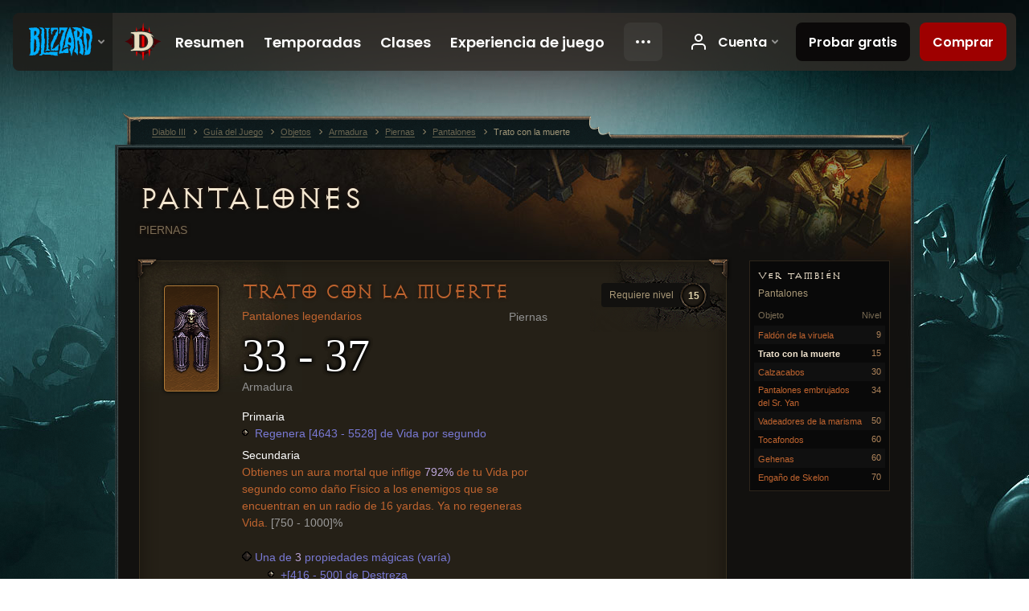

--- FILE ---
content_type: text/html;charset=UTF-8
request_url: https://us.diablo3.blizzard.com/es-mx/item/deaths-bargain-Unique_Pants_102_x1
body_size: 6123
content:
<!DOCTYPE html>
<html xmlns="http://www.w3.org/1999/xhtml" xml:lang="es-mx" lang="es-mx">
<head xmlns:og="http://ogp.me/ns#" xmlns:fb="http://ogp.me/ns/fb#">
<script type="text/javascript">
//<![CDATA[
var BlzCookieConsent = {
host: "blizzard.com",
onetrustScriptUrl: "https://cdn.cookielaw.org/scripttemplates/otSDKStub.js",
onetrustDomainScript: "22011b0f-2c46-49a3-a7bf-5f98a4d4da65",
cookieInfoUrlPattern: "/cookies/?$"
}
//]]>
</script>
<script type="text/javascript" src="/static/js/libs/cookie-consent-filter-compat.js?v=58-137" defer></script>
<script>
//<![CDATA[
var dataLayer = dataLayer|| [];
dataLayer.push({
"authenticated": "0" });
(function(w,d,s,l,i){w[l]=w[l]||[];w[l].push({"gtm.start":new Date().getTime(),event:"gtm.js"});var f=d.getElementsByTagName(s)[0], j=d.createElement(s),dl=l!="dataLayer"?"&amp;l="+l:"";j.async=true;j.src=
"//www.googletagmanager.com/gtm.js?id="+i+dl;f.parentNode.insertBefore(j,f);})
(window,document,"script","dataLayer","GTM-TVHPB9J");
//]]>
</script>
<meta http-equiv="imagetoolbar" content="false" />
<meta http-equiv="X-UA-Compatible" content="IE=edge,chrome=1" />
<title>Trato con la muerte - Guía del Juego - Diablo III</title>
<link rel="icon" href="/static/images/icons/favicon.ico?v=58-137" type="image/x-icon" />
<link rel="shortcut icon" href="/static/images/icons/favicon.ico?v=58-137" type="image/x-icon" />
<link rel="stylesheet" type="text/css" media="all" href="/static/local-common/css/common-game-site.min.css?v=58-137" />
<link rel="stylesheet" type="text/css" media="all" href="/static/css/legal/ratings.css?v=58-137" />
<link rel="stylesheet" type="text/css" media="all" href="/static/css/d3.css?v=137" />
<link rel="stylesheet" type="text/css" media="all" href="/static/css/tooltips.css?v=137" />
<link rel="stylesheet" type="text/css" media="all" href="/static/css/db.css?v=58-137" />
<link rel="stylesheet" type="text/css" media="all" href="/static/css/item/detail.css?v=58-137" />
<!--[if IE 6]> <link rel="stylesheet" type="text/css" media="all" href="/static/css/tooltips-ie6.css?v=137" />
<![endif]-->
<script type="text/javascript" src="/static/local-common/js/third-party.js?v=58-137"></script>
<script type="text/javascript" src="/static/local-common/js/common-game-site.min.js?v=58-137"></script>
<meta name="robots" content="" />
<meta name="title" content="Trato con la muerte" />
<meta name="description" content="" />
<meta name="keywords" content="Trato con la muerte, Pantalones, Objeto, Piernas, Piernas" />
<meta name="identifier" content="deaths-bargain" />
<meta name="type" content="item" />
<meta name="icon" content="https://assets.diablo3.blizzard.com/d3/icons/items/small/unique_pants_102_x1_demonhunter_male.png" />
<meta name="language" content="es-mx" />
<meta name="twitter:card" content="summary" />
<meta name="twitter:title" content="Trato con la muerte - Guía del Juego - Diablo III" />
<meta name="twitter:description" content="&amp;lt;span class=&amp;quot;d3-color-ffc7b377&amp;quot;&amp;gt;&amp;quot;Todavía corren rumores de que estos pantalones funestos le fueron arrebatados a Maltael en un juego de azar. Si bien esta prenda ofrece una ventaja importante en el combate, nunca deja de drenar la vitalidad de todos los que estén cerca, algo que el pobre tahúr comprendió después de llevar el premio a su hogar y matar a toda su familia. Al parecer, el Ángel de la Muerte es un pésimo perdedor&amp;quot;. —Abd al-Hazir&amp;lt;/span&amp;gt;" />
<meta name="twitter:image:src" content="https://assets.diablo3.blizzard.com/d3/icons/items/large/unique_pants_102_x1_demonhunter_male.png" />
<!--[if IE 6]> <script type="text/javascript">
//<![CDATA[
try { document.execCommand('BackgroundImageCache', false, true) } catch(e) {}
//]]>
</script>
<![endif]-->
<script type="text/javascript">
//<![CDATA[
var Core = Core || {},
Login = Login || {};
Core.staticUrl = '/static';
Core.sharedStaticUrl = '/static/local-common';
Core.baseUrl = '/es-mx';
Core.projectUrl = '';
Core.cdnUrl = 'https://blzmedia-a.akamaihd.net';
Core.supportUrl = 'http://us.battle.net/support/';
Core.secureSupportUrl = 'https://us.battle.net/support/';
Core.project = 'd3';
Core.locale = 'es-mx';
Core.language = 'es';
Core.region = 'us';
Core.shortDateFormat = 'dd/MM/yyyy';
Core.dateTimeFormat = 'dd/MM/yyyy hh:mm a';
Core.loggedIn = false;
Core.userAgent = 'web';
Login.embeddedUrl = 'https://us.battle.net/login/login.frag';
var Flash = Flash || {};
Flash.videoPlayer = 'https://blzmedia-a.akamaihd.net/global-video-player/themes/d3/video-player.swf';
Flash.videoBase = 'https://blzmedia-a.akamaihd.net/d3/media/videos';
Flash.ratingImage = 'https://blzmedia-a.akamaihd.net/global-video-player/ratings/d3/es-mx.jpg';
Flash.expressInstall = 'https://blzmedia-a.akamaihd.net/global-video-player/expressInstall.swf';
Flash.videoBase = 'https://assets.diablo3.blizzard.com/d3/media/videos';
//]]>
</script>
<meta property="fb:app_id" content="155068716934" />
<meta property="og:site_name" content="Diablo III" />
<meta property="og:locale" content="es_MX" />
<meta property="og:type" content="website" />
<meta property="og:url" content="https://us.diablo3.blizzard.com/es-mx" />
<meta property="og:image" content="https://assets.diablo3.blizzard.com/d3/icons/items/large/unique_pants_102_x1_demonhunter_male.png" />
<meta property="og:image" content="https://blzmedia-a.akamaihd.net/battle.net/logos/og-d3.png" />
<meta property="og:image" content="https://blzmedia-a.akamaihd.net/battle.net/logos/og-blizzard.png" />
<meta property="og:title" content="Trato con la muerte" />
<meta property="og:description" content="&lt;span class=&quot;d3-color-ffc7b377&quot;&gt;&quot;Todavía corren rumores de que estos pantalones funestos le fueron arrebatados a Maltael en un juego de azar. Si bien esta prenda ofrece una ventaja importante en el combate, nunca deja de drenar la vitalidad de todos los que estén cerca, algo que el pobre tahúr comprendió después de llevar el premio a su hogar y matar a toda su familia. Al parecer, el Ángel de la Muerte es un pésimo perdedor&quot;. —Abd al-Hazir&lt;/span&gt;" />
<link rel="canonical" href="https://us.diablo3.blizzard.com/es-mx" />
<meta property="d3-cloud-provider" content="aws" />
<meta property="d3-app-name" content="d3-site-prod-us" />
<meta property="d3-app-version" content="9.5.0" />
</head>
<body class="es-mx db-detail item-detail" itemscope="itemscope" itemtype="http://schema.org/ItemPage" data-legal-country="US">
<noscript><iframe src="https://www.googletagmanager.com/ns.html?id=GTM-TVHPB9J"
height="0" width="0" style="display:none;visibility:hidden"></iframe></noscript>
<blz-nav
locale="es-mx"
content="d3"
link-prefix="https://diablo3.blizzard.com/"
hidden
>
<script async src="https://navbar.blizzard.com/static/v1/nav.js"></script>
</blz-nav>
<div class="bg-wrapper">
<div class="wrapper">
<div id="main-content"></div>
<div class="body" itemscope="itemscope" itemtype="http://schema.org/WebPageElement">
<div class="body-top">
<div class="body-bot">
	<div class="page-header page-header-db">




	<h2 class="header-2" >			<a href="/es-mx/item/pants/">
				Pantalones
			</a>

			<small>
					Piernas


			</small>
</h2>
	</div>

	<div class="page-body ">
		<div class="item-right">
	<div class="db-mini-nav colors-subtle">

	<div class="db-mini-nav-header">


	<h3 class="header-3" >			Ver también
</h3>

			<span class="subtitle">Pantalones</span>

		<div class="column-headers">
			<span class="float-right">Nivel</span>
				Objeto
	</div>
	</div>

		<ul>


				<li class="d3-color-orange row1" itemprop="relatedLink"  itemscope="itemscope">
					<a href="/es-mx/item/pox-faulds-Unique_Pants_007_p2" itemprop="url">
						<span class="name" itemprop="name">Faldón de la viruela</span>
							<span class="note">9</span>

	<span class="clear"><!-- --></span>
					</a>
				</li>


				<li class="active row2" itemprop="relatedLink"  itemscope="itemscope">
					<a href="/es-mx/item/deaths-bargain-Unique_Pants_102_x1" itemprop="url">
						<span class="name" itemprop="name">Trato con la muerte</span>
							<span class="note">15</span>

	<span class="clear"><!-- --></span>
					</a>
				</li>


				<li class="d3-color-orange row1" itemprop="relatedLink"  itemscope="itemscope">
					<a href="/es-mx/item/hammer-jammers-P4_Unique_Pants_002" itemprop="url">
						<span class="name" itemprop="name">Calzacabos</span>
							<span class="note">30</span>

	<span class="clear"><!-- --></span>
					</a>
				</li>


				<li class="d3-color-orange row2" itemprop="relatedLink"  itemscope="itemscope">
					<a href="/es-mx/item/hexing-pants-of-mr-yan-Unique_Pants_101_x1" itemprop="url">
						<span class="name" itemprop="name">Pantalones embrujados del Sr. Yan</span>
							<span class="note">34</span>

	<span class="clear"><!-- --></span>
					</a>
				</li>


				<li class="d3-color-orange row1" itemprop="relatedLink"  itemscope="itemscope">
					<a href="/es-mx/item/swamp-land-waders-P41_Unique_Pants_001" itemprop="url">
						<span class="name" itemprop="name">Vadeadores de la marisma</span>
							<span class="note">50</span>

	<span class="clear"><!-- --></span>
					</a>
				</li>


				<li class="d3-color-orange row2" itemprop="relatedLink"  itemscope="itemscope">
					<a href="/es-mx/item/depth-diggers-Unique_Pants_006_p1" itemprop="url">
						<span class="name" itemprop="name">Tocafondos</span>
							<span class="note">60</span>

	<span class="clear"><!-- --></span>
					</a>
				</li>


				<li class="d3-color-orange row1" itemprop="relatedLink"  itemscope="itemscope">
					<a href="/es-mx/artisan/blacksmith/recipe/gehennas" itemprop="url">
						<span class="name" itemprop="name">Gehenas</span>
							<span class="note">60</span>

	<span class="clear"><!-- --></span>
					</a>
				</li>


				<li class="d3-color-orange row2" itemprop="relatedLink"  itemscope="itemscope">
					<a href="/es-mx/artisan/blacksmith/recipe/skelons-deceit" itemprop="url">
						<span class="name" itemprop="name">Engaño de Skelon</span>
							<span class="note">70</span>

	<span class="clear"><!-- --></span>
					</a>
				</li>
		</ul>
	<span class="clear"><!-- --></span>
	</div>
		</div>

		<div class="item-left">

		<div class="db-detail-box colors-subtle item-detail-box icon-size-square">
 


		<div class="detail-icon ">




	<span class="d3-icon d3-icon-item d3-icon-item-large  d3-icon-item-orange">
		<span class="icon-item-gradient">
			<span class="icon-item-inner icon-item-default" style="background-image: url(https://assets.diablo3.blizzard.com/d3/icons/items/large/unique_pants_102_x1_demonhunter_male.png); ">
			</span>
		</span>
	</span>
		</div>

			<div class="detail-level">
				<div class="detail-level-inner">
					Requiere nivel
				</div>
				<span class="detail-level-number">15</span>
			</div>


		<div class="detail-text">

			

	<h2 class="header-2 d3-color-orange" >Trato con la muerte</h2>




	<div class="d3-item-properties">




		<ul class="item-type-right">


				<li class="item-slot">Piernas</li>

		</ul>



	<ul class="item-type">
		<li>
			<span class="d3-color-orange">Pantalones legendarios</span>
		</li>
	</ul>
		<ul class="item-armor-weapon item-armor-armor">
			<li class="big"><span class="value">33 - 37</span></li>
			<li>Armadura</li>
		</ul>



	<div class="item-before-effects"></div>



		<ul class="item-effects">


		<p class="item-property-category">Primaria</p>
			<span class="tooltip-icon-bullet"></span> <span class="d3-color-ff6969ff">Regenera [4643 - 5528] de Vida por segundo</span><br/>

		<p class="item-property-category">Secundaria</p>
			<span class="d3-color-ffff8000"> Obtienes un aura mortal que inflige <span class="d3-color-magic">792%</span> de tu Vida por segundo como daño Físico a los enemigos que se encuentran en un radio de 16 yardas. Ya no regeneras Vida.</span> <span class="d3-color-ff9b9b9b">[750 - 1000]%</span><br/>


					<br/>

			<li class="item-effects-choice">
				<span class="d3-color-blue">Una de <span class="value">3</span> propiedades mágicas (varía)</span>
	<ul>
			<li class="item-no-background">
				<span class="tooltip-icon-bullet"></span> <span class="d3-color-ff6969ff">+[416 - 500] de Destreza</span>
			</li>
			<li class="item-no-background">
				<span class="tooltip-icon-bullet"></span> <span class="d3-color-ff6969ff">+[416 - 500] de Inteligencia</span>
			</li>
			<li class="item-no-background">
				<span class="tooltip-icon-bullet"></span> <span class="d3-color-ff6969ff">+[416 - 500] de Fuerza</span>
			</li>
	</ul>
			</li>

	<li class="d3-color-blue"><p><span class="d3-color-ff6969ff">+3 Propiedades mágica(s) aleatoria(s)</span></p></li>



		</ul>


		<ul class="item-extras">
		<li>Account Bound</li>
		</ul>
	<span class="clear"><!-- --></span>
	</div>
		</div>


		<span class="corner tl"></span>
		<span class="corner tr"></span>
		<span class="corner bl"></span>
		<span class="corner br"></span>
	</div>
		<div class="db-flavor-text">
			


	<h3 class="subheader-3" ><span class="d3-color-ffc7b377">"Todavía corren rumores de que estos pantalones funestos le fueron arrebatados a Maltael en un juego de azar. Si bien esta prenda ofrece una ventaja importante en el combate, nunca deja de drenar la vitalidad de todos los que estén cerca, algo que el pobre tahúr comprendió después de llevar el premio a su hogar y matar a toda su familia. Al parecer, el Ángel de la Muerte es un pésimo perdedor". —Abd al-Hazir</span></h3>

		</div>
		</div>

	<span class="clear"><!-- --></span>
	</div>


<span class="clear"><!-- --></span>
<div class="social-media-container no-font-boost">
<h2 class="social-media-title">Permanece conectado</h2>
<ul class="social-media">
<li class="atom-feed">
<a href="/es-mx" target="_blank"></a>
</li>
<li class="facebook">
<a href="http://www.facebook.com/DiabloLatAm" title=""></a>
</li>
<li class="twitter">
<a href="https://twitter.com/Diablo" title=""></a>
</li>
<li class="youtube">
<a href="http://www.youtube.com/DiabloLATAM" title=""></a>
</li>
<li class="reddit">
<a href="http://www.reddit.com/r/diablo" title="Diablo on reddit"></a>
</li>
<span class="clear"><!-- --></span>
</ul>
</div>
<div class="chat-gem-container">
<a href="javascript:;" class="chat-gem" id="chat-gem"></a>
</div>
</div>
</div>
<div class="body-trail">
<ol class="ui-breadcrumb">
<li itemscope="itemscope" itemtype="http://schema.org/SiteNavigationElement">
<a href="/es-mx/" rel="np" class="breadcrumb-arrow" itemprop="url">
<span class="breadcrumb-text" itemprop="name">Diablo III</span>
</a>
</li>
<li itemscope="itemscope" itemtype="http://schema.org/SiteNavigationElement">
<a href="/es-mx/game/" rel="np" class="breadcrumb-arrow" itemprop="url">
<span class="breadcrumb-text" itemprop="name">Guía del Juego</span>
</a>
</li>
<li itemscope="itemscope" itemtype="http://schema.org/SiteNavigationElement">
<a href="/es-mx/item/" rel="np" class="breadcrumb-arrow" itemprop="url">
<span class="breadcrumb-text" itemprop="name">Objetos</span>
</a>
</li>
<li itemscope="itemscope" itemtype="http://schema.org/SiteNavigationElement">
<a href="/es-mx/item/armor/" rel="np" class="breadcrumb-arrow" itemprop="url">
<span class="breadcrumb-text" itemprop="name">Armadura</span>
</a>
</li>
<li itemscope="itemscope" itemtype="http://schema.org/SiteNavigationElement">
<a href="/es-mx/item/legs/" rel="np" class="breadcrumb-arrow" itemprop="url">
<span class="breadcrumb-text" itemprop="name">Piernas</span>
</a>
</li>
<li itemscope="itemscope" itemtype="http://schema.org/SiteNavigationElement">
<a href="/es-mx/item/pants/" rel="np" class="breadcrumb-arrow" itemprop="url">
<span class="breadcrumb-text" itemprop="name">Pantalones</span>
</a>
</li>
<li class="last" itemscope="itemscope" itemtype="http://schema.org/SiteNavigationElement">
<a href="/es-mx/item/deaths-bargain-Unique_Pants_102_x1" rel="np" itemprop="url">
<span class="breadcrumb-text" itemprop="name">Trato con la muerte</span>
</a>
</li>
</ol>
<span class="clear"><!-- --></span>
</div>
</div>
<div class="nav-footer-wrapper">
<blz-nav-footer
legal-title-id="17459"
supported-locales='["en-us", "es-mx", "pt-br", "ja-jp", "de-de", "en-gb", "es-es", "fr-fr", "it-it", "pl-pl", "ru-ru", "ko-kr", "zh-tw"]'
cookies-url="https://www.blizzard.com/cookies"
role="presentation">
<script src="https://navbar.blizzard.com/static/v1/footer.js" async="async"></script>
</blz-nav-footer>
</div>
</div>
</div>
<script>
//<![CDATA[
var xsToken = '';
var supportToken = '';
var jsonSearchHandlerUrl = '\//us.battle.net';
var Msg = Msg || {};
Msg.support = {
ticketNew: 'Fue creado el Ticket {0}.',
ticketStatus: 'El estado del Ticket {0} cambió a {1}.',
ticketOpen: 'Abierto',
ticketAnswered: 'Respondido',
ticketResolved: 'Resuelto',
ticketCanceled: 'Cancelado',
ticketArchived: 'Archivado',
ticketInfo: 'Más Info',
ticketAll: 'Ver todos los Tickets'
};
Msg.cms = {
requestError: 'No fue posible completar tu solicitud.',
ignoreNot: 'No estás ignorando a este usuario',
ignoreAlready: 'Ya estás ignorando a este usuario',
stickyRequested: 'Solicitaste pegar el mensaje',
stickyHasBeenRequested: 'Ya enviaste una solicitud de pegado para este hilo.',
postAdded: 'Mensaje agregado al rastreador',
postRemoved: 'Mensaje eliminado del rastreador',
userAdded: 'Usuario agregado al rastreador',
userRemoved: 'Usuario eliminado del rastreador',
validationError: 'Un campo requerido se encuentra incompleto',
characterExceed: 'El contenido del mensaje excede los XXXXXX caracteres.',
searchFor: "Buscar",
searchTags: "Artículos marcados:",
characterAjaxError: "Es posible que hayas sido desconectado. Por favor actualiza la página e inténtalo de nuevo.",
ilvl: "Niv. de obj.",
shortQuery: "Las solicitudes de búsqueda deberán tener una extensión de, al menos, dos caracteres.",
editSuccess: "Éxito, ¿actualizar?",
postDelete: "¿Seguro de que quieres borrar este mensaje?",
throttleError: "Debes esperar antes de que puedas publicar de nuevo."
};
Msg.bml= {
bold: 'Negritas',
italics: 'Cursivas',
underline: 'Subrayar',
list: 'Lista sin ordenar',
listItem: 'Listado',
quote: 'Citar',
quoteBy: 'Cita por {0}',
unformat: 'Eliminar formato',
cleanup: 'Corregir corte de líneas',
code: 'Bloques de código',
item: 'Objeto de WoW',
itemPrompt: 'ID de objeto:',
url: 'URL',
urlPrompt: 'Dirección URL:'
};
Msg.ui= {
submit: 'Enviar',
cancel: 'Cancelar',
reset: 'Reiniciar',
viewInGallery: 'Ver en la galería',
loading: 'Cargando…',
unexpectedError: 'Ha ocurrido un error',
fansiteFind: 'Encuentra esto en:',
fansiteFindType: '{0} en:',
fansiteNone: 'No hay fansites disponibles.',
flashErrorHeader: 'Deberás tener instalado Adobe Flash Player para ver este contenido.',
flashErrorText: 'Descargar Adobe Flash Player',
flashErrorUrl: 'http://get.adobe.com/flashplayer/',
save: 'Guardar'
};
Msg.grammar= {
colon: '{0}:',
first: 'Primero',
last: 'Último',
ellipsis: '…'
};
Msg.fansite= {
achievement: 'Logro',
character: 'Personaje',
faction: 'Facción',
'class': 'Clase',
object: 'Objeto',
talentcalc: 'Talentos',
skill: 'Habilidad',
quest: 'Misión',
spell: 'Hechizo',
event: 'Evento',
title: 'Título',
arena: 'Arena',
guild: 'Hermandad',
zone: 'Zona',
item: 'Objeto',
race: 'Raza',
npc: 'PNJ',
pet: 'Mascota'
};
Msg.search= {
noResults: 'No hay resultados qué mostrar.',
kb: 'Soporte',
post: 'Foros',
article: 'Artículos',
static: 'Contenido general',
wowcharacter: 'Personajes',
wowitem: 'Objetos',
wowguild: 'Hermandades',
wowarenateam: 'Equipos de Arena',
url: 'Enlaces sugeridos',
friend: 'Amigos',
product: 'Productos en el Mercado',
other: 'Otro'
};
//]]>
</script>
<script type="text/javascript" src="/static/js/libs/toolkit-modal.js?v=137"></script>
<script type="text/javascript" src="/static/js/d3.js?v=137"></script>
<script type="text/javascript" src="/static/js/navbar.js?v=137"></script>
<script type="text/javascript">
//<![CDATA[
$(function(){
Tooltip.maxWidth = 350;
});
//]]>
</script>
<script type="text/javascript" src="/static/js/blog/responsive-blog-design.min.js?v=137"></script>
<script type="text/javascript" src="/static/js/db.js?v=58-137"></script>
<script type="text/javascript" src="/static/js/item/detail.js?v=58-137"></script>
<div id="modal" class="modal hide">
<div class="modal-content">
<div class="modal__media"></div>
<div class="modal-corner modal-corner-top-left"></div>
<div class="modal-corner modal-corner-top-right"></div>
<div class="modal-corner modal-corner-bottom-left"></div>
<div class="modal-corner modal-corner-bottom-right"></div>
<div class="modal-border modal-border-top"></div>
<div class="modal-border modal-border-right"></div>
<div class="modal-border modal-border-bottom"></div>
<div class="modal-border modal-border-left"></div>
<div class="modal-controls">
<div class="prev arrow-tab modal-navigation"><div class="heroes-arrow"></div></div>
<div class="next arrow-tab modal-navigation"><div class="heroes-arrow"></div></div>
</div>
<span class="media-btn close">×</span>
</div>
</div>
</body>
</html>

--- FILE ---
content_type: image/svg+xml
request_url: https://baseui.akamaized.net/icons/user.svg
body_size: 273
content:
<svg xmlns="http://www.w3.org/2000/svg" width="24" height="24" fill="none" stroke="currentColor" viewBox="0 0 24 24"><path stroke-linecap="round" stroke-linejoin="round" stroke-width="2" d="M20 21v-2a4 4 0 0 0-4-4H8a4 4 0 0 0-4 4v2M16 7a4 4 0 1 1-8 0 4 4 0 0 1 8 0"/></svg>